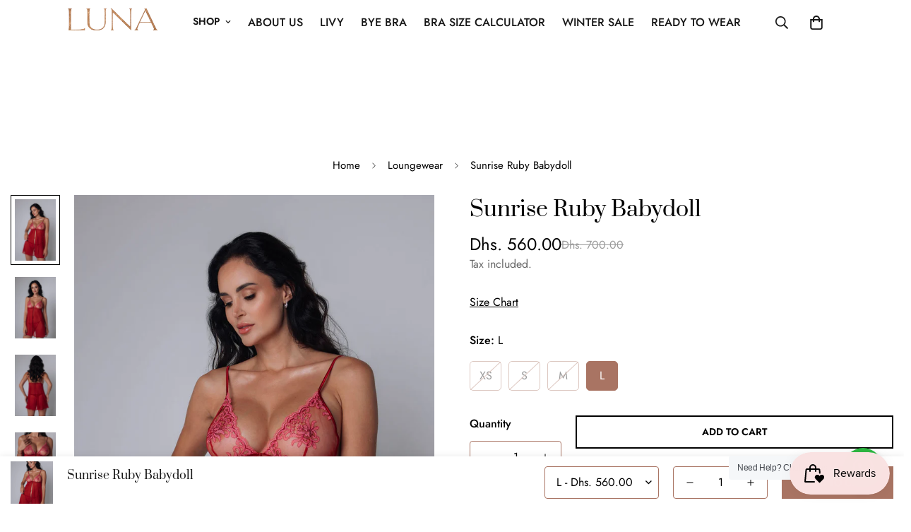

--- FILE ---
content_type: text/javascript; charset=utf-8
request_url: https://lunafg.com/products/endless-love-babydoll.js
body_size: 586
content:
{"id":8207296168223,"title":"Sunrise Ruby Babydoll","handle":"endless-love-babydoll","description":"\u003cp\u003e\u003cspan\u003eExclusive and sexy triangle petticoat without padding and without underwire in precious tulle embroidered with lurex thread, enriched with silk, for a refined and sexy capsule collection dedicated to the theme of Love. \u003c\/span\u003e\u003c\/p\u003e\n\u003cp\u003e\u003cspan\u003e100% Made in Italy.\u003c\/span\u003e\u003c\/p\u003e\n\u003cp\u003e\u003cspan\u003eBrand Vallery Prestige\u003c\/span\u003e\u003c\/p\u003e","published_at":"2023-04-14T23:26:53+04:00","created_at":"2023-04-14T23:26:53+04:00","vendor":"My Store","type":"babydoll","tags":["babydoll","Loungewear","Valery Prestige"],"price":56000,"price_min":56000,"price_max":56000,"available":true,"price_varies":false,"compare_at_price":70000,"compare_at_price_min":70000,"compare_at_price_max":70000,"compare_at_price_varies":false,"variants":[{"id":44799960547615,"title":"XS","option1":"XS","option2":null,"option3":null,"sku":"L.SUN.540.XS","requires_shipping":true,"taxable":true,"featured_image":null,"available":false,"name":"Sunrise Ruby Babydoll - XS","public_title":"XS","options":["XS"],"price":56000,"weight":0,"compare_at_price":70000,"inventory_management":"shopify","barcode":"60547615","requires_selling_plan":false,"selling_plan_allocations":[]},{"id":44799960580383,"title":"S","option1":"S","option2":null,"option3":null,"sku":"L.SUN.541.S","requires_shipping":true,"taxable":true,"featured_image":null,"available":false,"name":"Sunrise Ruby Babydoll - S","public_title":"S","options":["S"],"price":56000,"weight":0,"compare_at_price":70000,"inventory_management":"shopify","barcode":"60580383","requires_selling_plan":false,"selling_plan_allocations":[]},{"id":44799960613151,"title":"M","option1":"M","option2":null,"option3":null,"sku":"L.SUN.542.M","requires_shipping":true,"taxable":true,"featured_image":null,"available":false,"name":"Sunrise Ruby Babydoll - M","public_title":"M","options":["M"],"price":56000,"weight":0,"compare_at_price":70000,"inventory_management":"shopify","barcode":"60613151","requires_selling_plan":false,"selling_plan_allocations":[]},{"id":44799960645919,"title":"L","option1":"L","option2":null,"option3":null,"sku":"L.SUN.543.L","requires_shipping":true,"taxable":true,"featured_image":null,"available":true,"name":"Sunrise Ruby Babydoll - L","public_title":"L","options":["L"],"price":56000,"weight":0,"compare_at_price":70000,"inventory_management":"shopify","barcode":"60645919","requires_selling_plan":false,"selling_plan_allocations":[]}],"images":["\/\/cdn.shopify.com\/s\/files\/1\/0690\/8018\/7167\/files\/0S4A8629copy.jpg?v=1683197358","\/\/cdn.shopify.com\/s\/files\/1\/0690\/8018\/7167\/files\/0S4A8642copy.jpg?v=1683197358","\/\/cdn.shopify.com\/s\/files\/1\/0690\/8018\/7167\/files\/0S4A8660copy.jpg?v=1683197358","\/\/cdn.shopify.com\/s\/files\/1\/0690\/8018\/7167\/files\/0S4A8674copy.jpg?v=1683197358"],"featured_image":"\/\/cdn.shopify.com\/s\/files\/1\/0690\/8018\/7167\/files\/0S4A8629copy.jpg?v=1683197358","options":[{"name":"Size","position":1,"values":["XS","S","M","L"]}],"url":"\/products\/endless-love-babydoll","media":[{"alt":null,"id":33575032520991,"position":1,"preview_image":{"aspect_ratio":0.667,"height":1536,"width":1024,"src":"https:\/\/cdn.shopify.com\/s\/files\/1\/0690\/8018\/7167\/files\/0S4A8629copy.jpg?v=1683197358"},"aspect_ratio":0.667,"height":1536,"media_type":"image","src":"https:\/\/cdn.shopify.com\/s\/files\/1\/0690\/8018\/7167\/files\/0S4A8629copy.jpg?v=1683197358","width":1024},{"alt":null,"id":33575032586527,"position":2,"preview_image":{"aspect_ratio":0.667,"height":1535,"width":1024,"src":"https:\/\/cdn.shopify.com\/s\/files\/1\/0690\/8018\/7167\/files\/0S4A8642copy.jpg?v=1683197358"},"aspect_ratio":0.667,"height":1535,"media_type":"image","src":"https:\/\/cdn.shopify.com\/s\/files\/1\/0690\/8018\/7167\/files\/0S4A8642copy.jpg?v=1683197358","width":1024},{"alt":null,"id":33575032619295,"position":3,"preview_image":{"aspect_ratio":0.667,"height":1535,"width":1024,"src":"https:\/\/cdn.shopify.com\/s\/files\/1\/0690\/8018\/7167\/files\/0S4A8660copy.jpg?v=1683197358"},"aspect_ratio":0.667,"height":1535,"media_type":"image","src":"https:\/\/cdn.shopify.com\/s\/files\/1\/0690\/8018\/7167\/files\/0S4A8660copy.jpg?v=1683197358","width":1024},{"alt":null,"id":33575032717599,"position":4,"preview_image":{"aspect_ratio":0.667,"height":1535,"width":1024,"src":"https:\/\/cdn.shopify.com\/s\/files\/1\/0690\/8018\/7167\/files\/0S4A8674copy.jpg?v=1683197358"},"aspect_ratio":0.667,"height":1535,"media_type":"image","src":"https:\/\/cdn.shopify.com\/s\/files\/1\/0690\/8018\/7167\/files\/0S4A8674copy.jpg?v=1683197358","width":1024}],"requires_selling_plan":false,"selling_plan_groups":[]}

--- FILE ---
content_type: text/javascript; charset=utf-8
request_url: https://lunafg.com/products/endless-love-babydoll.js
body_size: -160
content:
{"id":8207296168223,"title":"Sunrise Ruby Babydoll","handle":"endless-love-babydoll","description":"\u003cp\u003e\u003cspan\u003eExclusive and sexy triangle petticoat without padding and without underwire in precious tulle embroidered with lurex thread, enriched with silk, for a refined and sexy capsule collection dedicated to the theme of Love. \u003c\/span\u003e\u003c\/p\u003e\n\u003cp\u003e\u003cspan\u003e100% Made in Italy.\u003c\/span\u003e\u003c\/p\u003e\n\u003cp\u003e\u003cspan\u003eBrand Vallery Prestige\u003c\/span\u003e\u003c\/p\u003e","published_at":"2023-04-14T23:26:53+04:00","created_at":"2023-04-14T23:26:53+04:00","vendor":"My Store","type":"babydoll","tags":["babydoll","Loungewear","Valery Prestige"],"price":56000,"price_min":56000,"price_max":56000,"available":true,"price_varies":false,"compare_at_price":70000,"compare_at_price_min":70000,"compare_at_price_max":70000,"compare_at_price_varies":false,"variants":[{"id":44799960547615,"title":"XS","option1":"XS","option2":null,"option3":null,"sku":"L.SUN.540.XS","requires_shipping":true,"taxable":true,"featured_image":null,"available":false,"name":"Sunrise Ruby Babydoll - XS","public_title":"XS","options":["XS"],"price":56000,"weight":0,"compare_at_price":70000,"inventory_management":"shopify","barcode":"60547615","requires_selling_plan":false,"selling_plan_allocations":[]},{"id":44799960580383,"title":"S","option1":"S","option2":null,"option3":null,"sku":"L.SUN.541.S","requires_shipping":true,"taxable":true,"featured_image":null,"available":false,"name":"Sunrise Ruby Babydoll - S","public_title":"S","options":["S"],"price":56000,"weight":0,"compare_at_price":70000,"inventory_management":"shopify","barcode":"60580383","requires_selling_plan":false,"selling_plan_allocations":[]},{"id":44799960613151,"title":"M","option1":"M","option2":null,"option3":null,"sku":"L.SUN.542.M","requires_shipping":true,"taxable":true,"featured_image":null,"available":false,"name":"Sunrise Ruby Babydoll - M","public_title":"M","options":["M"],"price":56000,"weight":0,"compare_at_price":70000,"inventory_management":"shopify","barcode":"60613151","requires_selling_plan":false,"selling_plan_allocations":[]},{"id":44799960645919,"title":"L","option1":"L","option2":null,"option3":null,"sku":"L.SUN.543.L","requires_shipping":true,"taxable":true,"featured_image":null,"available":true,"name":"Sunrise Ruby Babydoll - L","public_title":"L","options":["L"],"price":56000,"weight":0,"compare_at_price":70000,"inventory_management":"shopify","barcode":"60645919","requires_selling_plan":false,"selling_plan_allocations":[]}],"images":["\/\/cdn.shopify.com\/s\/files\/1\/0690\/8018\/7167\/files\/0S4A8629copy.jpg?v=1683197358","\/\/cdn.shopify.com\/s\/files\/1\/0690\/8018\/7167\/files\/0S4A8642copy.jpg?v=1683197358","\/\/cdn.shopify.com\/s\/files\/1\/0690\/8018\/7167\/files\/0S4A8660copy.jpg?v=1683197358","\/\/cdn.shopify.com\/s\/files\/1\/0690\/8018\/7167\/files\/0S4A8674copy.jpg?v=1683197358"],"featured_image":"\/\/cdn.shopify.com\/s\/files\/1\/0690\/8018\/7167\/files\/0S4A8629copy.jpg?v=1683197358","options":[{"name":"Size","position":1,"values":["XS","S","M","L"]}],"url":"\/products\/endless-love-babydoll","media":[{"alt":null,"id":33575032520991,"position":1,"preview_image":{"aspect_ratio":0.667,"height":1536,"width":1024,"src":"https:\/\/cdn.shopify.com\/s\/files\/1\/0690\/8018\/7167\/files\/0S4A8629copy.jpg?v=1683197358"},"aspect_ratio":0.667,"height":1536,"media_type":"image","src":"https:\/\/cdn.shopify.com\/s\/files\/1\/0690\/8018\/7167\/files\/0S4A8629copy.jpg?v=1683197358","width":1024},{"alt":null,"id":33575032586527,"position":2,"preview_image":{"aspect_ratio":0.667,"height":1535,"width":1024,"src":"https:\/\/cdn.shopify.com\/s\/files\/1\/0690\/8018\/7167\/files\/0S4A8642copy.jpg?v=1683197358"},"aspect_ratio":0.667,"height":1535,"media_type":"image","src":"https:\/\/cdn.shopify.com\/s\/files\/1\/0690\/8018\/7167\/files\/0S4A8642copy.jpg?v=1683197358","width":1024},{"alt":null,"id":33575032619295,"position":3,"preview_image":{"aspect_ratio":0.667,"height":1535,"width":1024,"src":"https:\/\/cdn.shopify.com\/s\/files\/1\/0690\/8018\/7167\/files\/0S4A8660copy.jpg?v=1683197358"},"aspect_ratio":0.667,"height":1535,"media_type":"image","src":"https:\/\/cdn.shopify.com\/s\/files\/1\/0690\/8018\/7167\/files\/0S4A8660copy.jpg?v=1683197358","width":1024},{"alt":null,"id":33575032717599,"position":4,"preview_image":{"aspect_ratio":0.667,"height":1535,"width":1024,"src":"https:\/\/cdn.shopify.com\/s\/files\/1\/0690\/8018\/7167\/files\/0S4A8674copy.jpg?v=1683197358"},"aspect_ratio":0.667,"height":1535,"media_type":"image","src":"https:\/\/cdn.shopify.com\/s\/files\/1\/0690\/8018\/7167\/files\/0S4A8674copy.jpg?v=1683197358","width":1024}],"requires_selling_plan":false,"selling_plan_groups":[]}